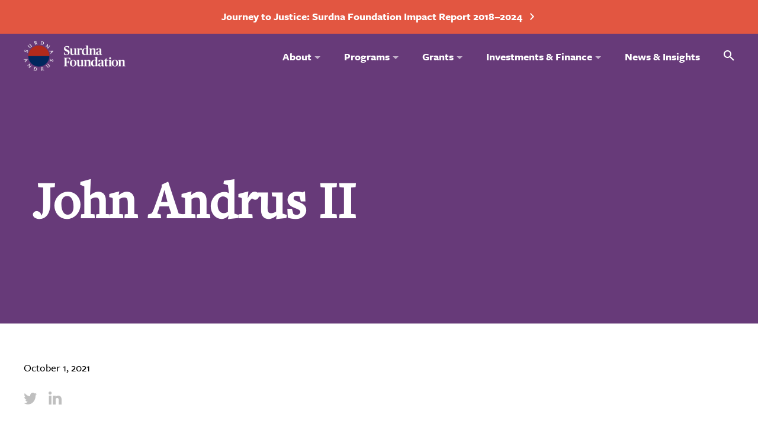

--- FILE ---
content_type: text/html; charset=UTF-8
request_url: https://surdna.org/contact/john-andrus-ii/
body_size: 11836
content:
<!DOCTYPE html>
<html lang="en">

<head>
    <!-- Google Tag Manager -->
    <script>(function(w,d,s,l,i){w[l]=w[l]||[];w[l].push({'gtm.start':
    new Date().getTime(),event:'gtm.js'});var f=d.getElementsByTagName(s)[0],
    j=d.createElement(s),dl=l!='dataLayer'?'&l='+l:'';j.async=true;j.src=
    'https://www.googletagmanager.com/gtm.js?id='+i+dl;f.parentNode.insertBefore(j,f);
    })(window,document,'script','dataLayer','GTM-PJWLP9M');</script>
    <!-- End Google Tag Manager -->
    <meta charset="UTF-8">
    <meta http-equiv="X-UA-Compatible" content="ie=edge">
    <meta name="viewport" content="width=device-width, initial-scale=1.0">
    <meta name="google-site-verification" content="UuTjxlxeXOYEBLxC-wZ32kA_Zq5wX-V656yiCZhhyes" />
    <meta name='robots' content='index, follow, max-image-preview:large, max-snippet:-1, max-video-preview:-1' />

	<!-- This site is optimized with the Yoast SEO plugin v26.7 - https://yoast.com/wordpress/plugins/seo/ -->
	<title>John Andrus II - Surdna Foundation</title>
	<link rel="canonical" href="https://surdna.org/contact/john-andrus-ii/" />
	<meta property="og:locale" content="en_US" />
	<meta property="og:type" content="article" />
	<meta property="og:title" content="John Andrus II - Surdna Foundation" />
	<meta property="og:url" content="https://surdna.org/contact/john-andrus-ii/" />
	<meta property="og:site_name" content="Surdna Foundation" />
	<meta property="article:modified_time" content="2022-09-20T19:44:26+00:00" />
	<meta name="twitter:card" content="summary_large_image" />
	<meta name="twitter:site" content="@Surdna_Fndn" />
	<script type="application/ld+json" class="yoast-schema-graph">{"@context":"https://schema.org","@graph":[{"@type":"WebPage","@id":"https://surdna.org/contact/john-andrus-ii/","url":"https://surdna.org/contact/john-andrus-ii/","name":"John Andrus II - Surdna Foundation","isPartOf":{"@id":"https://surdna.org/#website"},"datePublished":"2021-10-01T15:52:09+00:00","dateModified":"2022-09-20T19:44:26+00:00","breadcrumb":{"@id":"https://surdna.org/contact/john-andrus-ii/#breadcrumb"},"inLanguage":"en-US","potentialAction":[{"@type":"ReadAction","target":["https://surdna.org/contact/john-andrus-ii/"]}]},{"@type":"BreadcrumbList","@id":"https://surdna.org/contact/john-andrus-ii/#breadcrumb","itemListElement":[{"@type":"ListItem","position":1,"name":"Home","item":"https://surdna.org/"},{"@type":"ListItem","position":2,"name":"John Andrus II"}]},{"@type":"WebSite","@id":"https://surdna.org/#website","url":"https://surdna.org/","name":"Surdna Foundation","description":"","publisher":{"@id":"https://surdna.org/#organization"},"potentialAction":[{"@type":"SearchAction","target":{"@type":"EntryPoint","urlTemplate":"https://surdna.org/?s={search_term_string}"},"query-input":{"@type":"PropertyValueSpecification","valueRequired":true,"valueName":"search_term_string"}}],"inLanguage":"en-US"},{"@type":"Organization","@id":"https://surdna.org/#organization","name":"Surdna Foundation","url":"https://surdna.org/","logo":{"@type":"ImageObject","inLanguage":"en-US","@id":"https://surdna.org/#/schema/logo/image/","url":"https://surdna.org/wp-content/uploads/2018/09/SUR-1666_Logo-Design_v03.png","contentUrl":"https://surdna.org/wp-content/uploads/2018/09/SUR-1666_Logo-Design_v03.png","width":275,"height":114,"caption":"Surdna Foundation"},"image":{"@id":"https://surdna.org/#/schema/logo/image/"},"sameAs":["https://x.com/Surdna_Fndn","https://www.linkedin.com/company/surdna-foundation"]}]}</script>
	<!-- / Yoast SEO plugin. -->


<link rel='dns-prefetch' href='//use.typekit.net' />
<link rel="alternate" title="oEmbed (JSON)" type="application/json+oembed" href="https://surdna.org/wp-json/oembed/1.0/embed?url=https%3A%2F%2Fsurdna.org%2Fcontact%2Fjohn-andrus-ii%2F" />
<link rel="alternate" title="oEmbed (XML)" type="text/xml+oembed" href="https://surdna.org/wp-json/oembed/1.0/embed?url=https%3A%2F%2Fsurdna.org%2Fcontact%2Fjohn-andrus-ii%2F&#038;format=xml" />
<style id='wp-img-auto-sizes-contain-inline-css' type='text/css'>
img:is([sizes=auto i],[sizes^="auto," i]){contain-intrinsic-size:3000px 1500px}
/*# sourceURL=wp-img-auto-sizes-contain-inline-css */
</style>
<style id='wp-emoji-styles-inline-css' type='text/css'>

	img.wp-smiley, img.emoji {
		display: inline !important;
		border: none !important;
		box-shadow: none !important;
		height: 1em !important;
		width: 1em !important;
		margin: 0 0.07em !important;
		vertical-align: -0.1em !important;
		background: none !important;
		padding: 0 !important;
	}
/*# sourceURL=wp-emoji-styles-inline-css */
</style>
<style id='wp-block-library-inline-css' type='text/css'>
:root{--wp-block-synced-color:#7a00df;--wp-block-synced-color--rgb:122,0,223;--wp-bound-block-color:var(--wp-block-synced-color);--wp-editor-canvas-background:#ddd;--wp-admin-theme-color:#007cba;--wp-admin-theme-color--rgb:0,124,186;--wp-admin-theme-color-darker-10:#006ba1;--wp-admin-theme-color-darker-10--rgb:0,107,160.5;--wp-admin-theme-color-darker-20:#005a87;--wp-admin-theme-color-darker-20--rgb:0,90,135;--wp-admin-border-width-focus:2px}@media (min-resolution:192dpi){:root{--wp-admin-border-width-focus:1.5px}}.wp-element-button{cursor:pointer}:root .has-very-light-gray-background-color{background-color:#eee}:root .has-very-dark-gray-background-color{background-color:#313131}:root .has-very-light-gray-color{color:#eee}:root .has-very-dark-gray-color{color:#313131}:root .has-vivid-green-cyan-to-vivid-cyan-blue-gradient-background{background:linear-gradient(135deg,#00d084,#0693e3)}:root .has-purple-crush-gradient-background{background:linear-gradient(135deg,#34e2e4,#4721fb 50%,#ab1dfe)}:root .has-hazy-dawn-gradient-background{background:linear-gradient(135deg,#faaca8,#dad0ec)}:root .has-subdued-olive-gradient-background{background:linear-gradient(135deg,#fafae1,#67a671)}:root .has-atomic-cream-gradient-background{background:linear-gradient(135deg,#fdd79a,#004a59)}:root .has-nightshade-gradient-background{background:linear-gradient(135deg,#330968,#31cdcf)}:root .has-midnight-gradient-background{background:linear-gradient(135deg,#020381,#2874fc)}:root{--wp--preset--font-size--normal:16px;--wp--preset--font-size--huge:42px}.has-regular-font-size{font-size:1em}.has-larger-font-size{font-size:2.625em}.has-normal-font-size{font-size:var(--wp--preset--font-size--normal)}.has-huge-font-size{font-size:var(--wp--preset--font-size--huge)}.has-text-align-center{text-align:center}.has-text-align-left{text-align:left}.has-text-align-right{text-align:right}.has-fit-text{white-space:nowrap!important}#end-resizable-editor-section{display:none}.aligncenter{clear:both}.items-justified-left{justify-content:flex-start}.items-justified-center{justify-content:center}.items-justified-right{justify-content:flex-end}.items-justified-space-between{justify-content:space-between}.screen-reader-text{border:0;clip-path:inset(50%);height:1px;margin:-1px;overflow:hidden;padding:0;position:absolute;width:1px;word-wrap:normal!important}.screen-reader-text:focus{background-color:#ddd;clip-path:none;color:#444;display:block;font-size:1em;height:auto;left:5px;line-height:normal;padding:15px 23px 14px;text-decoration:none;top:5px;width:auto;z-index:100000}html :where(.has-border-color){border-style:solid}html :where([style*=border-top-color]){border-top-style:solid}html :where([style*=border-right-color]){border-right-style:solid}html :where([style*=border-bottom-color]){border-bottom-style:solid}html :where([style*=border-left-color]){border-left-style:solid}html :where([style*=border-width]){border-style:solid}html :where([style*=border-top-width]){border-top-style:solid}html :where([style*=border-right-width]){border-right-style:solid}html :where([style*=border-bottom-width]){border-bottom-style:solid}html :where([style*=border-left-width]){border-left-style:solid}html :where(img[class*=wp-image-]){height:auto;max-width:100%}:where(figure){margin:0 0 1em}html :where(.is-position-sticky){--wp-admin--admin-bar--position-offset:var(--wp-admin--admin-bar--height,0px)}@media screen and (max-width:600px){html :where(.is-position-sticky){--wp-admin--admin-bar--position-offset:0px}}

/*# sourceURL=wp-block-library-inline-css */
</style><style id='global-styles-inline-css' type='text/css'>
:root{--wp--preset--aspect-ratio--square: 1;--wp--preset--aspect-ratio--4-3: 4/3;--wp--preset--aspect-ratio--3-4: 3/4;--wp--preset--aspect-ratio--3-2: 3/2;--wp--preset--aspect-ratio--2-3: 2/3;--wp--preset--aspect-ratio--16-9: 16/9;--wp--preset--aspect-ratio--9-16: 9/16;--wp--preset--color--black: #000000;--wp--preset--color--cyan-bluish-gray: #abb8c3;--wp--preset--color--white: #ffffff;--wp--preset--color--pale-pink: #f78da7;--wp--preset--color--vivid-red: #cf2e2e;--wp--preset--color--luminous-vivid-orange: #ff6900;--wp--preset--color--luminous-vivid-amber: #fcb900;--wp--preset--color--light-green-cyan: #7bdcb5;--wp--preset--color--vivid-green-cyan: #00d084;--wp--preset--color--pale-cyan-blue: #8ed1fc;--wp--preset--color--vivid-cyan-blue: #0693e3;--wp--preset--color--vivid-purple: #9b51e0;--wp--preset--gradient--vivid-cyan-blue-to-vivid-purple: linear-gradient(135deg,rgb(6,147,227) 0%,rgb(155,81,224) 100%);--wp--preset--gradient--light-green-cyan-to-vivid-green-cyan: linear-gradient(135deg,rgb(122,220,180) 0%,rgb(0,208,130) 100%);--wp--preset--gradient--luminous-vivid-amber-to-luminous-vivid-orange: linear-gradient(135deg,rgb(252,185,0) 0%,rgb(255,105,0) 100%);--wp--preset--gradient--luminous-vivid-orange-to-vivid-red: linear-gradient(135deg,rgb(255,105,0) 0%,rgb(207,46,46) 100%);--wp--preset--gradient--very-light-gray-to-cyan-bluish-gray: linear-gradient(135deg,rgb(238,238,238) 0%,rgb(169,184,195) 100%);--wp--preset--gradient--cool-to-warm-spectrum: linear-gradient(135deg,rgb(74,234,220) 0%,rgb(151,120,209) 20%,rgb(207,42,186) 40%,rgb(238,44,130) 60%,rgb(251,105,98) 80%,rgb(254,248,76) 100%);--wp--preset--gradient--blush-light-purple: linear-gradient(135deg,rgb(255,206,236) 0%,rgb(152,150,240) 100%);--wp--preset--gradient--blush-bordeaux: linear-gradient(135deg,rgb(254,205,165) 0%,rgb(254,45,45) 50%,rgb(107,0,62) 100%);--wp--preset--gradient--luminous-dusk: linear-gradient(135deg,rgb(255,203,112) 0%,rgb(199,81,192) 50%,rgb(65,88,208) 100%);--wp--preset--gradient--pale-ocean: linear-gradient(135deg,rgb(255,245,203) 0%,rgb(182,227,212) 50%,rgb(51,167,181) 100%);--wp--preset--gradient--electric-grass: linear-gradient(135deg,rgb(202,248,128) 0%,rgb(113,206,126) 100%);--wp--preset--gradient--midnight: linear-gradient(135deg,rgb(2,3,129) 0%,rgb(40,116,252) 100%);--wp--preset--font-size--small: 13px;--wp--preset--font-size--medium: 20px;--wp--preset--font-size--large: 36px;--wp--preset--font-size--x-large: 42px;--wp--preset--spacing--20: 0.44rem;--wp--preset--spacing--30: 0.67rem;--wp--preset--spacing--40: 1rem;--wp--preset--spacing--50: 1.5rem;--wp--preset--spacing--60: 2.25rem;--wp--preset--spacing--70: 3.38rem;--wp--preset--spacing--80: 5.06rem;--wp--preset--shadow--natural: 6px 6px 9px rgba(0, 0, 0, 0.2);--wp--preset--shadow--deep: 12px 12px 50px rgba(0, 0, 0, 0.4);--wp--preset--shadow--sharp: 6px 6px 0px rgba(0, 0, 0, 0.2);--wp--preset--shadow--outlined: 6px 6px 0px -3px rgb(255, 255, 255), 6px 6px rgb(0, 0, 0);--wp--preset--shadow--crisp: 6px 6px 0px rgb(0, 0, 0);}:where(.is-layout-flex){gap: 0.5em;}:where(.is-layout-grid){gap: 0.5em;}body .is-layout-flex{display: flex;}.is-layout-flex{flex-wrap: wrap;align-items: center;}.is-layout-flex > :is(*, div){margin: 0;}body .is-layout-grid{display: grid;}.is-layout-grid > :is(*, div){margin: 0;}:where(.wp-block-columns.is-layout-flex){gap: 2em;}:where(.wp-block-columns.is-layout-grid){gap: 2em;}:where(.wp-block-post-template.is-layout-flex){gap: 1.25em;}:where(.wp-block-post-template.is-layout-grid){gap: 1.25em;}.has-black-color{color: var(--wp--preset--color--black) !important;}.has-cyan-bluish-gray-color{color: var(--wp--preset--color--cyan-bluish-gray) !important;}.has-white-color{color: var(--wp--preset--color--white) !important;}.has-pale-pink-color{color: var(--wp--preset--color--pale-pink) !important;}.has-vivid-red-color{color: var(--wp--preset--color--vivid-red) !important;}.has-luminous-vivid-orange-color{color: var(--wp--preset--color--luminous-vivid-orange) !important;}.has-luminous-vivid-amber-color{color: var(--wp--preset--color--luminous-vivid-amber) !important;}.has-light-green-cyan-color{color: var(--wp--preset--color--light-green-cyan) !important;}.has-vivid-green-cyan-color{color: var(--wp--preset--color--vivid-green-cyan) !important;}.has-pale-cyan-blue-color{color: var(--wp--preset--color--pale-cyan-blue) !important;}.has-vivid-cyan-blue-color{color: var(--wp--preset--color--vivid-cyan-blue) !important;}.has-vivid-purple-color{color: var(--wp--preset--color--vivid-purple) !important;}.has-black-background-color{background-color: var(--wp--preset--color--black) !important;}.has-cyan-bluish-gray-background-color{background-color: var(--wp--preset--color--cyan-bluish-gray) !important;}.has-white-background-color{background-color: var(--wp--preset--color--white) !important;}.has-pale-pink-background-color{background-color: var(--wp--preset--color--pale-pink) !important;}.has-vivid-red-background-color{background-color: var(--wp--preset--color--vivid-red) !important;}.has-luminous-vivid-orange-background-color{background-color: var(--wp--preset--color--luminous-vivid-orange) !important;}.has-luminous-vivid-amber-background-color{background-color: var(--wp--preset--color--luminous-vivid-amber) !important;}.has-light-green-cyan-background-color{background-color: var(--wp--preset--color--light-green-cyan) !important;}.has-vivid-green-cyan-background-color{background-color: var(--wp--preset--color--vivid-green-cyan) !important;}.has-pale-cyan-blue-background-color{background-color: var(--wp--preset--color--pale-cyan-blue) !important;}.has-vivid-cyan-blue-background-color{background-color: var(--wp--preset--color--vivid-cyan-blue) !important;}.has-vivid-purple-background-color{background-color: var(--wp--preset--color--vivid-purple) !important;}.has-black-border-color{border-color: var(--wp--preset--color--black) !important;}.has-cyan-bluish-gray-border-color{border-color: var(--wp--preset--color--cyan-bluish-gray) !important;}.has-white-border-color{border-color: var(--wp--preset--color--white) !important;}.has-pale-pink-border-color{border-color: var(--wp--preset--color--pale-pink) !important;}.has-vivid-red-border-color{border-color: var(--wp--preset--color--vivid-red) !important;}.has-luminous-vivid-orange-border-color{border-color: var(--wp--preset--color--luminous-vivid-orange) !important;}.has-luminous-vivid-amber-border-color{border-color: var(--wp--preset--color--luminous-vivid-amber) !important;}.has-light-green-cyan-border-color{border-color: var(--wp--preset--color--light-green-cyan) !important;}.has-vivid-green-cyan-border-color{border-color: var(--wp--preset--color--vivid-green-cyan) !important;}.has-pale-cyan-blue-border-color{border-color: var(--wp--preset--color--pale-cyan-blue) !important;}.has-vivid-cyan-blue-border-color{border-color: var(--wp--preset--color--vivid-cyan-blue) !important;}.has-vivid-purple-border-color{border-color: var(--wp--preset--color--vivid-purple) !important;}.has-vivid-cyan-blue-to-vivid-purple-gradient-background{background: var(--wp--preset--gradient--vivid-cyan-blue-to-vivid-purple) !important;}.has-light-green-cyan-to-vivid-green-cyan-gradient-background{background: var(--wp--preset--gradient--light-green-cyan-to-vivid-green-cyan) !important;}.has-luminous-vivid-amber-to-luminous-vivid-orange-gradient-background{background: var(--wp--preset--gradient--luminous-vivid-amber-to-luminous-vivid-orange) !important;}.has-luminous-vivid-orange-to-vivid-red-gradient-background{background: var(--wp--preset--gradient--luminous-vivid-orange-to-vivid-red) !important;}.has-very-light-gray-to-cyan-bluish-gray-gradient-background{background: var(--wp--preset--gradient--very-light-gray-to-cyan-bluish-gray) !important;}.has-cool-to-warm-spectrum-gradient-background{background: var(--wp--preset--gradient--cool-to-warm-spectrum) !important;}.has-blush-light-purple-gradient-background{background: var(--wp--preset--gradient--blush-light-purple) !important;}.has-blush-bordeaux-gradient-background{background: var(--wp--preset--gradient--blush-bordeaux) !important;}.has-luminous-dusk-gradient-background{background: var(--wp--preset--gradient--luminous-dusk) !important;}.has-pale-ocean-gradient-background{background: var(--wp--preset--gradient--pale-ocean) !important;}.has-electric-grass-gradient-background{background: var(--wp--preset--gradient--electric-grass) !important;}.has-midnight-gradient-background{background: var(--wp--preset--gradient--midnight) !important;}.has-small-font-size{font-size: var(--wp--preset--font-size--small) !important;}.has-medium-font-size{font-size: var(--wp--preset--font-size--medium) !important;}.has-large-font-size{font-size: var(--wp--preset--font-size--large) !important;}.has-x-large-font-size{font-size: var(--wp--preset--font-size--x-large) !important;}
/*# sourceURL=global-styles-inline-css */
</style>

<style id='classic-theme-styles-inline-css' type='text/css'>
/*! This file is auto-generated */
.wp-block-button__link{color:#fff;background-color:#32373c;border-radius:9999px;box-shadow:none;text-decoration:none;padding:calc(.667em + 2px) calc(1.333em + 2px);font-size:1.125em}.wp-block-file__button{background:#32373c;color:#fff;text-decoration:none}
/*# sourceURL=/wp-includes/css/classic-themes.min.css */
</style>
<link rel='stylesheet' id='wpfront-notification-bar-css' href='https://surdna.org/wp-content/plugins/wpfront-notification-bar/css/wpfront-notification-bar.min.css?ver=3.5.1.05102' type='text/css' media='all' />
<link rel='stylesheet' id='fonts-css' href='https://use.typekit.net/azg1vvz.css?ver=1.0.1' type='text/css' media='all' />
<link rel='stylesheet' id='main-style-css' href='https://surdna.org/wp-content/themes/surdna/skin/public/styles/application.css?ver=1.0.1' type='text/css' media='all' />
<link rel='stylesheet' id='fontawesome-css' href='https://surdna.org/wp-content/themes/surdna/skin/assets/fonts/font-awesome-4.7.0/css/font-awesome.min.css?ver=1.0.1' type='text/css' media='all' />
<link rel='stylesheet' id='custom-style-css' href='https://surdna.org/wp-content/themes/surdna/style.css?ver=6.9' type='text/css' media='all' />
<script type="text/javascript" src="https://surdna.org/wp-includes/js/jquery/jquery.min.js?ver=3.7.1" id="jquery-core-js"></script>
<script type="text/javascript" src="https://surdna.org/wp-includes/js/jquery/jquery-migrate.min.js?ver=3.4.1" id="jquery-migrate-js"></script>
<script type="text/javascript" src="https://surdna.org/wp-content/plugins/wpfront-notification-bar/js/wpfront-notification-bar.min.js?ver=3.5.1.05102" id="wpfront-notification-bar-js"></script>
<link rel="https://api.w.org/" href="https://surdna.org/wp-json/" /><link rel="alternate" title="JSON" type="application/json" href="https://surdna.org/wp-json/wp/v2/contact/2570" /><link rel="EditURI" type="application/rsd+xml" title="RSD" href="https://surdna.org/xmlrpc.php?rsd" />
<link rel='shortlink' href='https://surdna.org/?p=2570' />
<link rel="apple-touch-icon" sizes="180x180" href="/wp-content/uploads/fbrfg/apple-touch-icon.png?v=8j8WLrWKaE">
<link rel="icon" type="image/png" sizes="32x32" href="/wp-content/uploads/fbrfg/favicon-32x32.png?v=8j8WLrWKaE">
<link rel="icon" type="image/png" sizes="16x16" href="/wp-content/uploads/fbrfg/favicon-16x16.png?v=8j8WLrWKaE">
<link rel="manifest" href="/wp-content/uploads/fbrfg/site.webmanifest?v=8j8WLrWKaE">
<link rel="mask-icon" href="/wp-content/uploads/fbrfg/safari-pinned-tab.svg?v=8j8WLrWKaE" color="#5bbad5">
<link rel="shortcut icon" href="/wp-content/uploads/fbrfg/favicon.ico?v=8j8WLrWKaE">
<meta name="msapplication-TileColor" content="#00aba9">
<meta name="msapplication-config" content="/wp-content/uploads/fbrfg/browserconfig.xml?v=8j8WLrWKaE">
<meta name="theme-color" content="#ffffff"></head>

<body class="wp-singular contact-template-default single single-contact postid-2570 wp-theme-surdna john-andrus-ii">
  <!-- Google Tag Manager (noscript) -->
  <noscript><iframe src="https://www.googletagmanager.com/ns.html?id=GTM-PJWLP9M"
  height="0" width="0" style="display:none;visibility:hidden"></iframe></noscript>
  <!-- End Google Tag Manager (noscript) -->
  
<div class="header js-header" role="banner">
  <div class="header__container">
    <div class="header__container-inner">
      <a class="header__logo-link" href="https://surdna.org" title="Surdna Foundation">
        <img class="header__logo-img header__logo-img--white" src="https://surdna.org/wp-content/themes/surdna/skin/public/images/logo-white.svg" title="Surdna Foundation - " alt="Surdna Foundation - " />
        <img class="header__logo-img header__logo-img--dark" src="https://surdna.org/wp-content/themes/surdna/skin/public/images/logo-black.svg" title="Surdna Foundation - " alt="Surdna Foundation - " />
      </a>

      <nav class="header__menues" role="navigation" aria-label="Main Navigation">
        <div class="header__main-menu mobile-menu">
          <div class="header__main-menu-wrap mobile-menu__wrap">
            <div class="header__main-menu-wrap-inner">
            <ul id="menu-primary" class="main-menu js-main-menu" role="menubar"><li id="menu-item-17" class="menu-item menu-item-type-custom menu-item-object-custom menu-item-has-children menu-item-17"><a href="#" aria-haspopup="true" aria-expanded="false" class="has-submenu"><span class="main-menu__link-text-new">About</span></a>
<ul class="sub-menu">
	<li id="menu-item-31" class="menu-item menu-item-type-post_type menu-item-object-page menu-item-has-children menu-item-31"><a href="https://surdna.org/our-organization/" aria-haspopup="true" aria-expanded="false" class="has-submenu"><span class="main-menu__link-text-new">Our Organization</span></a>
	<ul class="sub-menu">
		<li id="menu-item-35" class="menu-item menu-item-type-post_type menu-item-object-page menu-item-35"><a href="https://surdna.org/our-organization/our-history/"><span class="main-menu__link-text-new">Our History</span></a></li>
		<li id="menu-item-32" class="menu-item menu-item-type-post_type menu-item-object-page menu-item-32"><a href="https://surdna.org/our-organization/vision-mission-values/"><span class="main-menu__link-text-new">Vision, Mission &#038; Values</span></a></li>
		<li id="menu-item-34" class="menu-item menu-item-type-post_type menu-item-object-page menu-item-34"><a href="https://surdna.org/our-organization/surdna-social-justice/"><span class="main-menu__link-text-new">Surdna &#038; Social Justice</span></a></li>
		<li id="menu-item-2111" class="menu-item menu-item-type-post_type menu-item-object-page menu-item-2111"><a href="https://surdna.org/our-organization/theory-of-change/"><span class="main-menu__link-text-new">Theory of Change</span></a></li>
		<li id="menu-item-33" class="menu-item menu-item-type-post_type menu-item-object-page menu-item-33"><a href="https://surdna.org/our-organization/code-of-conduct/"><span class="main-menu__link-text-new">Code of Conduct</span></a></li>
	</ul>
</li>
	<li id="menu-item-36" class="menu-item menu-item-type-post_type_archive menu-item-object-team menu-item-36"><a href="https://surdna.org/team/"><span class="main-menu__link-text-new">Our Team</span></a></li>
	<li id="menu-item-37" class="menu-item menu-item-type-post_type menu-item-object-page menu-item-37"><a href="https://surdna.org/andrus-family-programs/"><span class="main-menu__link-text-new">Andrus Family Programs</span></a></li>
	<li id="menu-item-2279" class="menu-item menu-item-type-custom menu-item-object-custom menu-item-2279"><a href="/careers"><span class="main-menu__link-text-new">Careers</span></a></li>
</ul>
</li>
<li id="menu-item-18" class="menu-item menu-item-type-custom menu-item-object-custom menu-item-has-children menu-item-18"><a href="#" aria-haspopup="true" aria-expanded="false" class="has-submenu"><span class="main-menu__link-text-new">Programs</span></a>
<ul class="sub-menu">
	<li id="menu-item-22" class="menu-item menu-item-type-post_type_archive menu-item-object-programs menu-item-has-children menu-item-22"><a href="https://surdna.org/programs/" aria-haspopup="true" aria-expanded="false" class="has-submenu"><span class="main-menu__link-text-new">Our Programs</span></a>
	<ul class="sub-menu">
		<li id="menu-item-2112" class="menu-item menu-item-type-post_type menu-item-object-programs menu-item-2112"><a href="https://surdna.org/programs/inclusive-economies/"><span class="main-menu__link-text-new">Inclusive Economies</span></a></li>
		<li id="menu-item-2113" class="menu-item menu-item-type-post_type menu-item-object-programs menu-item-2113"><a href="https://surdna.org/programs/sustainable-environments/"><span class="main-menu__link-text-new">Sustainable Environments</span></a></li>
		<li id="menu-item-2114" class="menu-item menu-item-type-post_type menu-item-object-programs menu-item-2114"><a href="https://surdna.org/programs/thriving-cultures/"><span class="main-menu__link-text-new">Thriving Cultures</span></a></li>
		<li id="menu-item-458190" class="menu-item menu-item-type-custom menu-item-object-custom menu-item-458190"><a href="https://affund.org/"><span class="main-menu__link-text-new">Andrus Family Fund</span></a></li>
	</ul>
</li>
	<li id="menu-item-30" class="menu-item menu-item-type-post_type_archive menu-item-object-initiatives menu-item-has-children menu-item-30"><a href="https://surdna.org/initiatives/" aria-haspopup="true" aria-expanded="false" class="has-submenu"><span class="main-menu__link-text-new">Other Initiatives</span></a>
	<ul class="sub-menu">
		<li id="menu-item-458438" class="menu-item menu-item-type-custom menu-item-object-custom menu-item-458438"><a href="https://surdna.org/initiatives/resilient-organizations-initiative/"><span class="main-menu__link-text-new">Resilient Organizations Initiative</span></a></li>
	</ul>
</li>
</ul>
</li>
<li id="menu-item-19" class="menu-item menu-item-type-custom menu-item-object-custom menu-item-has-children menu-item-19"><a href="#" aria-haspopup="true" aria-expanded="false" class="has-submenu"><span class="main-menu__link-text-new">Grants</span></a>
<ul class="sub-menu">
	<li id="menu-item-38" class="menu-item menu-item-type-post_type menu-item-object-page menu-item-38"><a href="https://surdna.org/grants-database/"><span class="main-menu__link-text-new">Grants Database</span></a></li>
	<li id="menu-item-39" class="menu-item menu-item-type-post_type menu-item-object-page menu-item-39"><a href="https://surdna.org/prospective-grantees/"><span class="main-menu__link-text-new">Prospective Grantees</span></a></li>
</ul>
</li>
<li id="menu-item-20" class="menu-item menu-item-type-custom menu-item-object-custom menu-item-has-children menu-item-20"><a href="#" aria-haspopup="true" aria-expanded="false" class="has-submenu"><span class="main-menu__link-text-new">Investments &#038; Finance</span></a>
<ul class="sub-menu">
	<li id="menu-item-43" class="menu-item menu-item-type-post_type menu-item-object-page menu-item-43"><a href="https://surdna.org/impact-investing/"><span class="main-menu__link-text-new">Impact Investing</span></a></li>
	<li id="menu-item-42" class="menu-item menu-item-type-post_type menu-item-object-page menu-item-42"><a href="https://surdna.org/financial-reports/"><span class="main-menu__link-text-new">Financial Reports</span></a></li>
	<li id="menu-item-457481" class="menu-item menu-item-type-post_type menu-item-object-page menu-item-457481"><a href="https://surdna.org/annual-reports/"><span class="main-menu__link-text-new">Annual Reports</span></a></li>
</ul>
</li>
<li id="menu-item-29" class="menu-item menu-item-type-post_type_archive menu-item-object-news_insights menu-item-29"><a href="https://surdna.org/news-insights/"><span class="main-menu__link-text-new">News &#038; Insights</span></a></li>
</ul>
				            </div>

            <div class="mobile-ac">
                              <div class="mobile-ac__item mobile-ac__address content-style content-media-style">
                  <p>Phone: <a href="tel:212-557-0010">212-557-0010</a></p>
                </div>
              
                              <ul class="mobile-ac__item mobile-ac__social-links social-links">
                                      <li class="social-links__item" aria-label="View our Twitter page">
                      <a role="link" class="social-links__link social-links__link--twitter" target="_blank" rel="noopener noreferrer" href="https://twitter.com/Surdna_Fndn"></a>
                    </li>
                                                        <li class="social-links__item" aria-label="View our LinkedIn page">
                      <a role="link" class="social-links__link social-links__link--linkedin" target="_blank" rel="noopener noreferrer" href="https://www.linkedin.com/company/surdna-foundation"></a>
                    </li>
                                                        <li class="social-links__item" aria-label="Watch our videos on Vimeo">
                      <a role="link" class="social-links__link social-links__link--vimeo" target="_blank" rel="noopener noreferrer" href="https://www.youtube.com/@SurdnaOfficial"></a>
                    </li>
                                                        <li class="social-links__item" aria-label="Contact us through email">
                      <a role="link" class="social-links__link social-links__link--mail" target="_blank" rel="noopener noreferrer" href="mailto:http://eepurl.com/h2hPiX"></a>
                    </li>
                                  </ul>
              
              <div class="mobile-ac__item mobile-ac__menu">
                <ul id="menu-footer-menu" class="mobile-ac-menu"><li id="menu-item-46" class="menu-item menu-item-type-post_type menu-item-object-page menu-item-46"><a href="https://surdna.org/media-kit-glossary/">Media Kit &#038; Glossary</a></li>
<li id="menu-item-45" class="menu-item menu-item-type-post_type menu-item-object-page menu-item-privacy-policy menu-item-45"><a rel="privacy-policy" href="https://surdna.org/privacy-policy/">Privacy Policy</a></li>
<li id="menu-item-44" class="menu-item menu-item-type-post_type_archive menu-item-object-careers menu-item-44"><a href="https://surdna.org/careers/">Careers</a></li>
</ul>              </div>

              <div class="mobile-ac__item mobile-ac__copy">
                &copy; 2026              </div>
            </div>
          </div>
        </div>

        <div class="header__additional_menu">
          <ul class="additional-menu">
            <li class="additional-menu__item">
              <a class="additional-menu__link additional-menu__link--search js-header-search-open" href="#" aria-controls="search-form" aria-expanded="true">
                <span class="additional-menu__link-text">
                  <span class="screen-reader-text">Search</span>
                  <i class="icon--search" aria-hidden="true"></i>
                </span>
              </a>
            </li>
            <li class="additional-menu__item">
              <a href="#" class="mobile-menu-trigger additional-menu__link additional-menu__link--mobile-trigger header__menu-trigger js-mobile-menu-trigger">
                <div class="additional-menu__link-mobile">
                  <span class="additional-menu__link-mobile-item"></span>
                  <span class="additional-menu__link-mobile-item"></span>
                  <span class="additional-menu__link-mobile-item"></span>
                </div>
              </a>
            </li>
          </ul>
        </div>
      </nav>
    </div>
  </div>
</div>

<div class="header-search js-header-search">
  <div class="header-search__container">
    <div class="header-search__container-wrap">
      <form role="search" method="get" class="header-search__form" action="https://surdna.org/" >
        <div class="header-search__form-inner">
          <input type="text" value="" name="s" id="s" class="header-search__input input  js-header-search-input" placeholder="Enter Search Terms"  autocomplete="off"/>
          <button class="header-search__btn">
            <i class="icon--search header-search__btn-icon" aria-hidden="true"></i>
          </button>
        </div>
      </form>

      <a href="#" class="header-search__close js-header-search-close">
        <i class="icon--remove header-search__close-icon"></i>
      </a>
    </div>
  </div>
</div>
  <div class="main-content">
    
<section class="section row-hero hero-section hero-section--home ">


<div class="hero-section__container section__container section__container--large">
  <div class="hero-section__inner">

        <h1 class="hero-section__title" role="heading" aria-level="1">
      John Andrus II    </h1>
  </div>
</div>
<div class="home-hero-only__gradient"></div>
</section>
<section class="section singular image-text-inline-section  image-text-inline-section--simple section__spacing-top--medium section__spacing-bottom--medium">
  <div class="section__container image-text-inline-section__container">
    <div class="image-text-inline-section__inner">

      <div class="image-text-inline-section__item">
        <div class="image-text-inline-section__author">
                    </div>
        <div class="image-text-inline-section__date">
          October 1, 2021        </div>
        <ul class="image-text-inline-section__social-links social-links">
          <li class="social-links__item">
            <a class="social-links__link social-links__link--twitter" href="http://twitter.com/home/?status=John Andrus II - https://surdna.org/contact/john-andrus-ii/" target="_blank" rel="nofollow" role="link"></a>
          </li>
          <li class="social-links__item">
            <a class="social-links__link social-links__link--linkedin" href="http://www.linkedin.com/shareArticle?mini=true&amp;title=John Andrus II&amp;url=https://surdna.org/contact/john-andrus-ii/" target="_blank" rel="nofollow" role="link"></a>
          </li>
        </ul>
      </div>

      <div class="image-text-inline-section__item--wide image-text-inline-section__content content-style content-media-style">
              </div>

       <div class="image-text-inline-section__item"></div>

    </div>
  </div>
</section>
  </div>

  
<footer class="footer">
  <div class="footer__container">
    <div class="footer__content">
      <div class="footer__content-item">
                  <div class="footer__quote">
                          <h4 class="footer__quote-title">
                Our Mission              </h4>
            
                          <div class="footer__quote-content content-style content-media-style content-style--largest">
                <p>Fostering sustainable communities in the United States — communities guided by principles of social justice and distinguished by healthy environments, inclusive economies, and thriving cultures.</p>
<p>For over five generations, the Foundation has been governed largely by descendants of John Andrus and has developed a tradition of innovative service for those in need of help or opportunity.</p>
              </div>
                      </div>
              </div>
      <div class="footer__content-item--border"></div>
      <div class="footer__content-item">
                  <div class="footer__address content-style content-media-style">
            <p>Phone: <a href="tel:212-557-0010">212-557-0010</a></p>
          </div>
        
                  <ul class="footer__social-links social-links">
                          <li class="social-links__item" aria-label="View our Twitter page">
                <a class="social-links__link social-links__link--twitter" target="_blank" rel="noopener noreferrer" href="https://twitter.com/Surdna_Fndn"></a>
              </li>
                                      <li class="social-links__item" aria-label="View our LinkedIN page">
                <a class="social-links__link social-links__link--linkedin" target="_blank" rel="noopener noreferrer" href="https://www.linkedin.com/company/surdna-foundation"></a>
              </li>
                                      <li class="social-links__item" aria-label="Watch our videos on Vimeo">
                <a class="social-links__link social-links__link--vimeo" target="_blank" rel="noopener noreferrer" href="https://www.youtube.com/@SurdnaOfficial"></a>
              </li>
                                      <li class="social-links__item" aria-label="Contact us through email">
                <a class="social-links__link social-links__link--mail" target="_blank" rel="noopener noreferrer" href="http://eepurl.com/h2hPiX"></a>
              </li>
                      </ul>
              </div>
    </div>
  </div>
  <div class="copyright">
    <div class="copyright__container">
      <ul id="menu-footer-menu-1" class="footer-menu"><li class="menu-item menu-item-type-post_type menu-item-object-page menu-item-46"><a href="https://surdna.org/media-kit-glossary/">Media Kit &#038; Glossary</a></li>
<li class="menu-item menu-item-type-post_type menu-item-object-page menu-item-privacy-policy menu-item-45"><a rel="privacy-policy" href="https://surdna.org/privacy-policy/">Privacy Policy</a></li>
<li class="menu-item menu-item-type-post_type_archive menu-item-object-careers menu-item-44"><a href="https://surdna.org/careers/">Careers</a></li>
</ul>      <div class="copyright__copy">
        &copy; 2026 Surdna Foundation. Created by <a href="https://constructive.co" target="_blank">Constructive</a>
      </div>
    </div>
  </div>
</footer>
  <script type="speculationrules">
{"prefetch":[{"source":"document","where":{"and":[{"href_matches":"/*"},{"not":{"href_matches":["/wp-*.php","/wp-admin/*","/wp-content/uploads/*","/wp-content/*","/wp-content/plugins/*","/wp-content/themes/surdna/*","/*\\?(.+)"]}},{"not":{"selector_matches":"a[rel~=\"nofollow\"]"}},{"not":{"selector_matches":".no-prefetch, .no-prefetch a"}}]},"eagerness":"conservative"}]}
</script>
                <style type="text/css">
                #wpfront-notification-bar, #wpfront-notification-bar-editor            {
            background: #e25641;
            background: -moz-linear-gradient(top, #e25641 0%, #e25641 100%);
            background: -webkit-gradient(linear, left top, left bottom, color-stop(0%,#e25641), color-stop(100%,#e25641));
            background: -webkit-linear-gradient(top, #e25641 0%,#e25641 100%);
            background: -o-linear-gradient(top, #e25641 0%,#e25641 100%);
            background: -ms-linear-gradient(top, #e25641 0%,#e25641 100%);
            background: linear-gradient(to bottom, #e25641 0%, #e25641 100%);
            filter: progid:DXImageTransform.Microsoft.gradient( startColorstr='#e25641', endColorstr='#e25641',GradientType=0 );
            background-repeat: no-repeat;
                        }
            #wpfront-notification-bar div.wpfront-message, #wpfront-notification-bar-editor.wpfront-message            {
            color: #ffffff;
                        }
            #wpfront-notification-bar a.wpfront-button, #wpfront-notification-bar-editor a.wpfront-button            {
            background: #e25641;
            background: -moz-linear-gradient(top, #e25641 0%, #e25641 100%);
            background: -webkit-gradient(linear, left top, left bottom, color-stop(0%,#e25641), color-stop(100%,#e25641));
            background: -webkit-linear-gradient(top, #e25641 0%,#e25641 100%);
            background: -o-linear-gradient(top, #e25641 0%,#e25641 100%);
            background: -ms-linear-gradient(top, #e25641 0%,#e25641 100%);
            background: linear-gradient(to bottom, #e25641 0%, #e25641 100%);
            filter: progid:DXImageTransform.Microsoft.gradient( startColorstr='#e25641', endColorstr='#e25641',GradientType=0 );

            background-repeat: no-repeat;
            color: #ffffff;
            }
            #wpfront-notification-bar-open-button            {
            background-color: #00b7ea;
            right: 10px;
                        }
            #wpfront-notification-bar-open-button.top                {
                background-image: url(https://surdna.org/wp-content/plugins/wpfront-notification-bar/images/arrow_down.png);
                }

                #wpfront-notification-bar-open-button.bottom                {
                background-image: url(https://surdna.org/wp-content/plugins/wpfront-notification-bar/images/arrow_up.png);
                }
                #wpfront-notification-bar-table, .wpfront-notification-bar tbody, .wpfront-notification-bar tr            {
                        }
            #wpfront-notification-bar div.wpfront-close            {
            border: 1px solid #555555;
            background-color: #555555;
            color: #000000;
            }
            #wpfront-notification-bar div.wpfront-close:hover            {
            border: 1px solid #aaaaaa;
            background-color: #aaaaaa;
            }
             #wpfront-notification-bar-spacer { display:block; }                </style>
                            <div id="wpfront-notification-bar-spacer" class="wpfront-notification-bar-spacer  hidden">
                <div id="wpfront-notification-bar-open-button" aria-label="reopen" role="button" class="wpfront-notification-bar-open-button hidden top wpfront-bottom-shadow"></div>
                <div id="wpfront-notification-bar" class="wpfront-notification-bar wpfront-fixed top ">
                                         
                            <table id="wpfront-notification-bar-table" border="0" cellspacing="0" cellpadding="0" role="presentation">                        
                                <tr>
                                    <td>
                                     
                                    <div class="wpfront-message wpfront-div">
                                        Journey to Justice: Surdna Foundation Impact Report 2018–2024                                    </div>
                                                       
                                        <div class="wpfront-div">
                                                                                                                                        <a class="wpfront-button" href="https://surdna.org/impact-report-2018-2024/"  target="_blank" rel="noopener"></a>
                                                                                                                                    </div>                                   
                                                                                                       
                                    </td>
                                </tr>              
                            </table>
                            
                                    </div>
            </div>
            
            <script type="text/javascript">
                function __load_wpfront_notification_bar() {
                    if (typeof wpfront_notification_bar === "function") {
                        wpfront_notification_bar({"position":1,"height":57,"fixed_position":false,"animate_delay":0.5,"close_button":false,"button_action_close_bar":false,"auto_close_after":0,"display_after":0,"is_admin_bar_showing":false,"display_open_button":false,"keep_closed":false,"keep_closed_for":0,"position_offset":0,"display_scroll":false,"display_scroll_offset":0,"keep_closed_cookie":"wpfront-notification-bar-keep-closed","log":false,"id_suffix":"","log_prefix":"[WPFront Notification Bar]","theme_sticky_selector":"","set_max_views":false,"max_views":0,"max_views_for":0,"max_views_cookie":"wpfront-notification-bar-max-views"});
                    } else {
                                    setTimeout(__load_wpfront_notification_bar, 100);
                    }
                }
                __load_wpfront_notification_bar();
            </script>
            <script type="text/javascript" src="https://surdna.org/wp-content/themes/surdna/skin/public/scripts/vendors/jquery.3.3.1.min.js?ver=1.0.1" id="main-script-query-js"></script>
<script type="text/javascript" src="https://surdna.org/wp-content/themes/surdna/skin/public/scripts/vendors.js?ver=1.0.1" id="main-script-vendors-js"></script>
<script type="text/javascript" src="https://surdna.org/wp-content/themes/surdna/skin/public/scripts/application.js?ver=1.0.1" id="main-script-js"></script>
<script id="wp-emoji-settings" type="application/json">
{"baseUrl":"https://s.w.org/images/core/emoji/17.0.2/72x72/","ext":".png","svgUrl":"https://s.w.org/images/core/emoji/17.0.2/svg/","svgExt":".svg","source":{"concatemoji":"https://surdna.org/wp-includes/js/wp-emoji-release.min.js?ver=6.9"}}
</script>
<script type="module">
/* <![CDATA[ */
/*! This file is auto-generated */
const a=JSON.parse(document.getElementById("wp-emoji-settings").textContent),o=(window._wpemojiSettings=a,"wpEmojiSettingsSupports"),s=["flag","emoji"];function i(e){try{var t={supportTests:e,timestamp:(new Date).valueOf()};sessionStorage.setItem(o,JSON.stringify(t))}catch(e){}}function c(e,t,n){e.clearRect(0,0,e.canvas.width,e.canvas.height),e.fillText(t,0,0);t=new Uint32Array(e.getImageData(0,0,e.canvas.width,e.canvas.height).data);e.clearRect(0,0,e.canvas.width,e.canvas.height),e.fillText(n,0,0);const a=new Uint32Array(e.getImageData(0,0,e.canvas.width,e.canvas.height).data);return t.every((e,t)=>e===a[t])}function p(e,t){e.clearRect(0,0,e.canvas.width,e.canvas.height),e.fillText(t,0,0);var n=e.getImageData(16,16,1,1);for(let e=0;e<n.data.length;e++)if(0!==n.data[e])return!1;return!0}function u(e,t,n,a){switch(t){case"flag":return n(e,"\ud83c\udff3\ufe0f\u200d\u26a7\ufe0f","\ud83c\udff3\ufe0f\u200b\u26a7\ufe0f")?!1:!n(e,"\ud83c\udde8\ud83c\uddf6","\ud83c\udde8\u200b\ud83c\uddf6")&&!n(e,"\ud83c\udff4\udb40\udc67\udb40\udc62\udb40\udc65\udb40\udc6e\udb40\udc67\udb40\udc7f","\ud83c\udff4\u200b\udb40\udc67\u200b\udb40\udc62\u200b\udb40\udc65\u200b\udb40\udc6e\u200b\udb40\udc67\u200b\udb40\udc7f");case"emoji":return!a(e,"\ud83e\u1fac8")}return!1}function f(e,t,n,a){let r;const o=(r="undefined"!=typeof WorkerGlobalScope&&self instanceof WorkerGlobalScope?new OffscreenCanvas(300,150):document.createElement("canvas")).getContext("2d",{willReadFrequently:!0}),s=(o.textBaseline="top",o.font="600 32px Arial",{});return e.forEach(e=>{s[e]=t(o,e,n,a)}),s}function r(e){var t=document.createElement("script");t.src=e,t.defer=!0,document.head.appendChild(t)}a.supports={everything:!0,everythingExceptFlag:!0},new Promise(t=>{let n=function(){try{var e=JSON.parse(sessionStorage.getItem(o));if("object"==typeof e&&"number"==typeof e.timestamp&&(new Date).valueOf()<e.timestamp+604800&&"object"==typeof e.supportTests)return e.supportTests}catch(e){}return null}();if(!n){if("undefined"!=typeof Worker&&"undefined"!=typeof OffscreenCanvas&&"undefined"!=typeof URL&&URL.createObjectURL&&"undefined"!=typeof Blob)try{var e="postMessage("+f.toString()+"("+[JSON.stringify(s),u.toString(),c.toString(),p.toString()].join(",")+"));",a=new Blob([e],{type:"text/javascript"});const r=new Worker(URL.createObjectURL(a),{name:"wpTestEmojiSupports"});return void(r.onmessage=e=>{i(n=e.data),r.terminate(),t(n)})}catch(e){}i(n=f(s,u,c,p))}t(n)}).then(e=>{for(const n in e)a.supports[n]=e[n],a.supports.everything=a.supports.everything&&a.supports[n],"flag"!==n&&(a.supports.everythingExceptFlag=a.supports.everythingExceptFlag&&a.supports[n]);var t;a.supports.everythingExceptFlag=a.supports.everythingExceptFlag&&!a.supports.flag,a.supports.everything||((t=a.source||{}).concatemoji?r(t.concatemoji):t.wpemoji&&t.twemoji&&(r(t.twemoji),r(t.wpemoji)))});
//# sourceURL=https://surdna.org/wp-includes/js/wp-emoji-loader.min.js
/* ]]> */
</script>
</body>

</html>


--- FILE ---
content_type: text/css
request_url: https://surdna.org/wp-content/themes/surdna/style.css?ver=6.9
body_size: -292
content:
/* Theme Name: My Theme */
.row-news-list .layout-cards-masonry .card .card__meta {
	background-color: #fff !important;
}

.gform_wrapper.gravity-theme .gfield textarea {
  border-color: rgba(118, 118, 118) !important;
}



--- FILE ---
content_type: text/javascript
request_url: https://surdna.org/wp-content/plugins/wpfront-notification-bar/js/wpfront-notification-bar.min.js?ver=3.5.1.05102
body_size: 1282
content:
window.wpfront_notification_bar=function(i,t){var e=function(t){i.log&&console.log(i.log_prefix+" "+t)};if("undefined"==typeof jQuery||i.keep_closed&&"undefined"==typeof Cookies||i.set_max_views&&"undefined"==typeof Cookies)return e("Waiting for "+("undefined"==typeof jQuery?"jQuery.":"Cookies.")),void setTimeout((function(){wpfront_notification_bar(i,t)}),100);if(2!=i.position||!0===t){var o=function(t){return t+i.id_suffix},n=jQuery,s=i.keep_closed_cookie,a=0,r=i.max_views_cookie,c=n(o("#wpfront-notification-bar-spacer")).removeClass("hidden"),f=n(o("#wpfront-notification-bar")),p=n(o("#wpfront-notification-bar-open-button"));if(1==i.position){e("Setting notification bar at top.");var l=0;i.fixed_position&&i.is_admin_bar_showing&&("0px"==(l=n("html").css("margin-top"))&&(l=n("html").css("padding-top")),l=parseInt(l)),i.fixed_position&&(l+=i.position_offset),f.css("top",l+"px"),p.css("top",l+"px"),c.css("top",i.position_offset+"px");var d=(u=n("body")).children().first();if(d.hasClass("wpfront-notification-bar-spacer"))for(;;){var _=d.next();if(!_.hasClass("wpfront-notification-bar-spacer")){d.after(c);break}d=_}else u.prepend(c);n((function(){u.children().first().hasClass("wpfront-notification-bar-spacer")||i.fixed_position&&!u.children().first().is(c)&&u.prepend(c)}))}else{var u;e("Setting notification bar at bottom."),(u=n("body")).children().last().is(c)||u.append(c),n((function(){u.children().last().is(c)||u.append(c)}))}var h=f.height();i.height>0&&(h=i.height,f.find("table, tbody, tr").css("height","100%")),f.height(0).css({position:i.fixed_position?"fixed":"relative",visibility:"visible"}),p.css({position:i.fixed_position?"fixed":"absolute"});var b=!1,v=!1,g=null,m=0,x=i.fixed_position&&""!=i.theme_sticky_selector;if(x&&n(window).on("scroll resize",(function(){k()})),i.close_button&&c.on("click",".wpfront-close",(function(){w(0,null,!0)})),i.button_action_close_bar&&c.on("click",".wpfront-button",(function(){w(0,null,!0)})),i.display_open_button&&c.on("click",o("#wpfront-notification-bar-open-button"),(function(){w(h)})),i.keep_closed&&Cookies.get(s))return e("Keep closed enabled and keep closed cookie exists. Hiding notification bar."),void w(0,(function(){f.removeClass("keep-closed")}));if(f.removeClass("keep-closed"),i.set_max_views&&(void 0===(a=Cookies.get(r))&&(a=0),a>=i.max_views))return e("Reached max views, hiding notification bar."),void w(0,(function(){f.removeClass("max-views-reached")}));f.removeClass("max-views-reached"),b=!0,i.display_scroll?(e("Display on scroll enabled. Hiding notification bar."),w(0),n(window).on("scroll",(function(){v||(n(this).scrollTop()>i.display_scroll_offset?w(h):w(0))}))):(e("Setting notification bar open event after "+i.display_after+" second(s)."),setTimeout((function(){w(h,(function(){i.auto_close_after>0&&(e("Setting notification bar auto close event after "+i.auto_close_after+" second(s)."),setTimeout((function(){w(0,null,!0)}),1e3*i.auto_close_after))}))}),1e3*i.display_after))}else jQuery((function(){wpfront_notification_bar(i,!0)}));function w(t,o,l){if(o=o||n.noop,l&&(v=!0),0==t){if(b)return;b=!0}else{if(!b)return;b=!1}0==t&&i.keep_closed&&l&&(i.keep_closed_for>0?Cookies.set(s,1,{path:"/",expires:i.keep_closed_for,sameSite:"strict"}):Cookies.set(s,1,{path:"/",sameSite:"strict"})),0!==t&&i.set_max_views&&(a=void 0===(a=Cookies.get(r))?0:parseInt(a),i.max_views_for>0?Cookies.set(r,a+1,{path:"/",expires:i.max_views_for,sameSite:"strict"}):Cookies.set(r,a+1,{path:"/",sameSite:"strict"}),e("Setting view count to "+(a+1)+"."));var d=o;o=function(){d(),t>0&&(0==i.height&&f.height("auto"),i.display_open_button&&(e("Setting reopen button state to hidden."),p.addClass("hidden")),b=!1),0==t&&i.display_open_button&&(e("Setting reopen button state to visible."),p.removeClass("hidden")),t>0?f.removeClass("hidden"):f.addClass("hidden")},e(t>0?"Setting notification bar state to visible.":"Setting notification bar state to hidden."),i.animate_delay>0?f.stop().show().animate({height:t+"px"},{duration:1e3*i.animate_delay,easing:"swing",complete:function(){i.fixed_position&&c.height(t),k(t),o()},step:function(t){i.fixed_position&&c.height(t),k(t)}}):(f.height(t),i.fixed_position&&c.height(t),k(t),o())}function k(t){if(!x)return 0;if(!0!==t){clearInterval(m);var e=0;m=setInterval((function(){k(!0),++e>100&&clearInterval(m)}),10)}var o=n(i.theme_sticky_selector);if(0==o.length||"fixed"!==o.css("position"))return 0;1==i.position&&(null===g&&(g=o.position().top),f.is(":visible")?o.css("top",f.height()+f.position().top+"px"):o.css("top",g+"px")),2==i.position&&(null===g&&(g=o.height()+parseFloat(o.css("bottom"))),f.is(":visible")?o.css("bottom",f.height()+parseFloat(f.css("bottom"))+"px"):o.css("bottom",g+"px"))}};

--- FILE ---
content_type: text/javascript
request_url: https://surdna.org/wp-content/themes/surdna/skin/public/scripts/application.js?ver=1.0.1
body_size: 27100
content:
!function(e){function t(t){for(var i,r,a=t[0],l=t[1],c=t[2],h=0,f=[];h<a.length;h++)r=a[h],o[r]&&f.push(o[r][0]),o[r]=0;for(i in l)Object.prototype.hasOwnProperty.call(l,i)&&(e[i]=l[i]);for(u&&u(t);f.length;)f.shift()();return s.push.apply(s,c||[]),n()}function n(){for(var e,t=0;t<s.length;t++){for(var n=s[t],i=!0,a=1;a<n.length;a++){var l=n[a];0!==o[l]&&(i=!1)}i&&(s.splice(t--,1),e=r(r.s=n[0]))}return e}var i={},o={0:0},s=[];function r(t){if(i[t])return i[t].exports;var n=i[t]={i:t,l:!1,exports:{}};return e[t].call(n.exports,n,n.exports,r),n.l=!0,n.exports}r.m=e,r.c=i,r.d=function(e,t,n){r.o(e,t)||Object.defineProperty(e,t,{enumerable:!0,get:n})},r.r=function(e){"undefined"!=typeof Symbol&&Symbol.toStringTag&&Object.defineProperty(e,Symbol.toStringTag,{value:"Module"}),Object.defineProperty(e,"__esModule",{value:!0})},r.t=function(e,t){if(1&t&&(e=r(e)),8&t)return e;if(4&t&&"object"==typeof e&&e&&e.__esModule)return e;var n=Object.create(null);if(r.r(n),Object.defineProperty(n,"default",{enumerable:!0,value:e}),2&t&&"string"!=typeof e)for(var i in e)r.d(n,i,function(t){return e[t]}.bind(null,i));return n},r.n=function(e){var t=e&&e.__esModule?function(){return e.default}:function(){return e};return r.d(t,"a",t),t},r.o=function(e,t){return Object.prototype.hasOwnProperty.call(e,t)},r.p="/skin/public/";var a=window.webpackJsonp=window.webpackJsonp||[],l=a.push.bind(a);a.push=t,a=a.slice();for(var c=0;c<a.length;c++)t(a[c]);var u=l;s.push([134,1]),n()}({133:function(e,t,n){"use strict";Object.defineProperty(t,"__esModule",{value:!0});t.media={small:543,mobile:767,tablet:991,desktop:1199,large:1200}},134:function(e,t,n){e.exports=n(135)},135:function(e,t,n){"use strict";n(136),n(137),n(356),n(365)},136:function(e,t,n){},137:function(e,t,n){"use strict";n(138),n(339),n(340)},32:function(e,t){e.exports=jQuery},340:function(e,t,n){"use strict";(function(e){var t=n(341),i=n(347),o=n(348),s=n(349),r=n(351),a=n(352),l=n(353),c=n(354);e(function(){var n=new i.ScrollToElement,u=new t.MasonryListing,h=new o.MainNavigation,f=new r.Tabs,d=new a.SearchHeader,v=new l.Header;n.scrolltoGlobalElement(),n.scrolltoTopElement(),u.init(),h.$menuItem.on("click",function(t){t.preventDefault(),console.log(e(this).parent()),e(this).parent().hasClass("menu-item-has-children")?h.toggleItems(e(this).parent()):window.location.replace(e(this).attr("href"))}),h.$mobileTrigger.on("click",function(e){e.preventDefault(),h.toggleMobileMenu()}),document.addEventListener("click",function(t){!t.target.closest(".header")&&document.querySelector(".main-menu > li.menu-item.is-menu-item-active")&&h.toggleItems(e(document.querySelector(".main-menu > li.menu-item.is-menu-item-active")))}),e(window).scroll(function(){var t=e(document.querySelector(".main-menu > li.menu-item.is-menu-item-active"));t.length&&h.toggleItems(t)}),e(window).resize(function(){h.windowWidth=window.innerWidth}),s.carousel.init(),f.init(),f.$head.on("click",function(t){t.preventDefault();var n=e(this).attr("data-tab");f.setTab(n)}),d.$open.on("click",function(e){e.preventDefault(),d.onOpen()}),d.$close.on("click",function(e){e.preventDefault(),d.onClose()}),e(document).keyup(function(e){27===e.keyCode&&d.onClose()});var m=e('select[name="program_id"]');m.length&&m.on("change",function(t){e('select[name="sub_program_id"]').val("all"),t.target.closest("form").submit()});var g=e('select[name="sub_program_id"]');g.length&&g.on("change",function(e){e.target.closest("form").submit()});var p=e('select[name="grantsYear"]');p.length&&p.on("change",function(e){e.target.closest("form").submit()});var b=e('select[name="sort_column"]');b.length&&b.on("change",function(e){e.target.closest("form").submit()}),v.init(),e(window).scroll(function(){v.toggleSticky(e(this).scrollTop())});var _=e('select[name="program_id"]');_.length&&_.on("change",function(e){e.target.closest("form").submit()}),c.lazyLoading.init();var y=e("#wpfront-notification-bar-spacer");if(y.length&&0==y.position().top&&e("body").addClass("top-wpnavbar"),y.length){var w=y.find(".wpfront-button").attr("href");e("#wpfront-notification-bar").append('<a href="'+w+'" style="position: absolute; width: 100%; height: 100%; top:0; left:0;"></a>');var S=e(".wpfront-message").text().trim().split(" ");if(S.length>15){var k=S.slice(-S.length,-(S.length-15));k=k.join(" "),e(".wpfront-message").text(k+"...")}}})}).call(this,n(32))},341:function(e,t,n){"use strict";Object.defineProperty(t,"__esModule",{value:!0}),t.MasonryListing=void 0;var i,o=function(){function e(e,t){for(var n=0;n<t.length;n++){var i=t[n];i.enumerable=i.enumerable||!1,i.configurable=!0,"value"in i&&(i.writable=!0),Object.defineProperty(e,i.key,i)}}return function(t,n,i){return n&&e(t.prototype,n),i&&e(t,i),t}}(),s=n(342),r=(i=s)&&i.__esModule?i:{default:i};t.MasonryListing=function(){function e(){var t=arguments.length>0&&void 0!==arguments[0]?arguments[0]:".js-grid-masonry",n=arguments.length>1&&void 0!==arguments[1]?arguments[1]:".js-grid-masonry-item",i=arguments.length>2&&void 0!==arguments[2]?arguments[2]:".js-grid-masonry__column",o=arguments.length>3&&void 0!==arguments[3]?arguments[3]:".js-grid-masonry__gutter";!function(e,t){if(!(e instanceof t))throw new TypeError("Cannot call a class as a function")}(this,e),this.masonryElement=t,this.itemElement=n,this.columnWidthElement=i,this.gutterElement=o}return o(e,[{key:"init",value:function(){var e=document.querySelector(this.masonryElement);if(e)new r.default(e,{itemSelector:this.itemElement,columnWidth:this.columnWidthElement,gutter:this.gutterElement,percentPosition:!0,transitionDuration:0})}}]),e}()},347:function(e,t,n){"use strict";(function(e){Object.defineProperty(t,"__esModule",{value:!0});var n=function(){function e(e,t){for(var n=0;n<t.length;n++){var i=t[n];i.enumerable=i.enumerable||!1,i.configurable=!0,"value"in i&&(i.writable=!0),Object.defineProperty(e,i.key,i)}}return function(t,n,i){return n&&e(t.prototype,n),i&&e(t,i),t}}();t.ScrollToElement=function(){function t(){var e=arguments.length>0&&void 0!==arguments[0]?arguments[0]:".js-scroll-to-anchor",n=arguments.length>1&&void 0!==arguments[1]?arguments[1]:".js-scroll-to-top";!function(e,t){if(!(e instanceof t))throw new TypeError("Cannot call a class as a function")}(this,t),this.globalElement=e,this.topElement=n}return n(t,[{key:"scrolltoGlobalElement",value:function(){var t=this;e(this.globalElement).click(function(n){n.preventDefault();var i=e(n.target).attr("href");t.scrollToSelector(i)})}},{key:"scrolltoTopElement",value:function(){var t=this;e(this.topElement).click(function(e){e.preventDefault(),t.scrollToTop()})}},{key:"scrollToSelector",value:function(t){var n=e(t);n.length&&e("html, body").animate({scrollTop:n.offset().top},500)}},{key:"scrollToTop",value:function(){e("html, body").animate({scrollTop:0},500)}}]),t}()}).call(this,n(32))},348:function(e,t,n){"use strict";(function(e){Object.defineProperty(t,"__esModule",{value:!0}),t.MainNavigation=void 0;var i=function(){function e(e,t){for(var n=0;n<t.length;n++){var i=t[n];i.enumerable=i.enumerable||!1,i.configurable=!0,"value"in i&&(i.writable=!0),Object.defineProperty(e,i.key,i)}}return function(t,n,i){return n&&e(t.prototype,n),i&&e(t,i),t}}(),o=n(133);t.MainNavigation=function(){function t(){var n=arguments.length>0&&void 0!==arguments[0]?arguments[0]:".js-main-menu",i=arguments.length>1&&void 0!==arguments[1]?arguments[1]:".js-main-menu > .menu-item > a",o=arguments.length>2&&void 0!==arguments[2]?arguments[2]:".js-header",s=arguments.length>3&&void 0!==arguments[3]?arguments[3]:".js-mobile-menu-trigger",r=arguments.length>4&&void 0!==arguments[4]?arguments[4]:".sub-menu",a=arguments.length>5&&void 0!==arguments[5]?arguments[5]:"is-menu-active",l=arguments.length>6&&void 0!==arguments[6]?arguments[6]:"is-mobile-menu-active",c=arguments.length>7&&void 0!==arguments[7]?arguments[7]:"is-menu-item-active",u=arguments.length>8&&void 0!==arguments[8]?arguments[8]:"no-scroll";!function(e,t){if(!(e instanceof t))throw new TypeError("Cannot call a class as a function")}(this,t),this.$body=e("body"),this.$menu=e(n),this.$menuItem=e(i),this.$header=e(o),this.$mobileTrigger=e(s),this.subMenuElement=r,this.$subMenu=e(this.subMenuElement),this.HEADER_MENU_ACTIVE_CLASS=a,this.HEADER_MOBILE_MENU_ACTIVE_CLASS=l,this.MENU_ITEM_ACTIVE_CLASS=c,this.NO_SCROLL_CLASS=u,this.windowWidth=window.innerWidth}return i(t,[{key:"setHeader",value:function(){this.$header.addClass(this.HEADER_MENU_ACTIVE_CLASS)}},{key:"unsetHeader",value:function(){this.$header.removeClass(this.HEADER_MENU_ACTIVE_CLASS)}},{key:"setItem",value:function(e){e.addClass(this.MENU_ITEM_ACTIVE_CLASS)}},{key:"unsetItems",value:function(){e("."+this.MENU_ITEM_ACTIVE_CLASS).removeClass(this.MENU_ITEM_ACTIVE_CLASS)}},{key:"toggleItems",value:function(e){e.hasClass(this.MENU_ITEM_ACTIVE_CLASS)?(this.unsetItems(),this.unsetHeader(),this.windowWidth<o.media.tablet&&e.find(this.subMenuElement).slideUp()):(this.unsetItems(),this.setItem(e),this.setHeader(),this.windowWidth<o.media.tablet&&(this.$subMenu.slideUp(),e.find(this.subMenuElement).slideDown()))}},{key:"setMobileHeader",value:function(){this.$header.addClass(this.HEADER_MOBILE_MENU_ACTIVE_CLASS),this.$body.addClass(this.NO_SCROLL_CLASS)}},{key:"unsetMobileHeader",value:function(){this.$header.removeClass(this.HEADER_MOBILE_MENU_ACTIVE_CLASS),this.$body.removeClass(this.NO_SCROLL_CLASS)}},{key:"isMenuOpen",value:function(){return this.$header.hasClass(this.HEADER_MOBILE_MENU_ACTIVE_CLASS)}},{key:"toggleMobileMenu",value:function(){this.isMenuOpen()?this.unsetMobileHeader():this.setMobileHeader()}}]),t}()}).call(this,n(32))},349:function(e,t,n){"use strict";(function(e){Object.defineProperty(t,"__esModule",{value:!0}),t.carousel=void 0,n(350);var i=n(133);t.carousel={init:function(){this.imageBoxes(),this.timeline()},imageBoxes:function(){for(var t=e(".js-image-boxes-carousel"),n=0;n<t.length;n++){var o=e(t[n]);o[0].children.length>1&&o.slick({dots:!0,infinite:!0,autoplay:!1,slidesToShow:1,slidesToScroll:1,mobileFirst:!0,adaptiveHeight:!0,arrows:!1,prevArrow:'<button type="button" class="carousel__arrow carousel__arrow-full--prev"></button>',nextArrow:'<button type="button" class="carousel__arrow carousel__arrow-full--next"></button>',responsive:[{breakpoint:i.media.mobile,settings:{arrows:!0,centerMode:!0,centerPadding:"10%"}},{breakpoint:i.media.large,settings:{arrows:!0,centerMode:!0,centerPadding:"5%"}}]})}},timeline:function(){var t=e("section.timeline-section"),n=e(".js-timeline-carousel"),o=n.find(".timeline__item"),s=e(".js-timeline-carousel-dots"),r=e(".timeline__categories span.btn");0===n.length&&0===s.length||(e(document).ready(function(){var t=0;o.each(function(){var n=e(this).outerHeight();n>t&&(t=n)}),n.css("height",t),e(window).resize(function(){var t=0;o.each(function(){var n=e(this).outerHeight();n>t&&(t=n)}),n.css("height",t)})}),n.slick({infinite:!1,autoplay:!1,slidesToShow:1,slidesToScroll:1,rows:0,mobileFirst:!0,arrows:!1,adaptiveHeight:!1,asNavFor:s,prevArrow:'<button type="button" class="carousel__arrow carousel__arrow-full--prev"></button>',nextArrow:'<button type="button" class="carousel__arrow carousel__arrow-full--next"></button>',responsive:[{breakpoint:i.media.mobile,settings:{arrows:!0,centerMode:!0,centerPadding:"10%"}}]}),s.slick({infinite:!1,autoplay:!1,slidesToShow:3,rows:0,slidesToScroll:1,mobileFirst:!0,adaptiveHeight:!0,asNavFor:n,focusOnSelect:!0,variableWidth:!0,arrows:!0,prevArrow:'<button type="button" class="carousel__arrow carousel__arrow-simple carousel__arrow-simple--prev"></button>',nextArrow:'<button type="button" class="carousel__arrow carousel__arrow-simple carousel__arrow-simple--next"></button>',responsive:[{breakpoint:i.media.mobile,settings:{slidesToShow:5,slidesToScroll:1}},{breakpoint:i.media.tablet,settings:{arrows:!1,centerMode:!0,slidesToShow:14,slidesToScroll:1}}]}),r.click(function(i){var o=e(this),a=o.data("slug"),l="."+a;if(o.hasClass("is-active"))return t.removeClass(a),o.removeClass("is-active"),n.slick("slickGoTo",0),s.slick("slickGoTo",0),n.slick("slickUnfilter"),void s.slick("slickUnfilter");r.siblings().removeClass("is-active"),r.siblings().each(function(n,i){t.removeClass(e(i).data("slug"))}),n.slick("slickGoTo",0),s.slick("slickGoTo",0),"all"==a?(n.slick("slickUnfilter"),s.slick("slickUnfilter")):(t.addClass(a),o.addClass("is-active"),n.slick("slickUnfilter").slick("slickFilter",l),s.slick("slickUnfilter").slick("slickFilter",l)),n.slick("slickGoTo",0),s.slick("slickGoTo",0)}))}}}).call(this,n(32))},351:function(e,t,n){"use strict";(function(e){Object.defineProperty(t,"__esModule",{value:!0});var n=function(){function e(e,t){for(var n=0;n<t.length;n++){var i=t[n];i.enumerable=i.enumerable||!1,i.configurable=!0,"value"in i&&(i.writable=!0),Object.defineProperty(e,i.key,i)}}return function(t,n,i){return n&&e(t.prototype,n),i&&e(t,i),t}}();t.Tabs=function(){function t(){var n=arguments.length>0&&void 0!==arguments[0]?arguments[0]:".js-tabs",i=arguments.length>1&&void 0!==arguments[1]?arguments[1]:".js-tab-link",o=arguments.length>2&&void 0!==arguments[2]?arguments[2]:".js-tab-content",s=arguments.length>3&&void 0!==arguments[3]?arguments[3]:"is-active";!function(e,t){if(!(e instanceof t))throw new TypeError("Cannot call a class as a function")}(this,t),this.parentElement=n,this.headElement=i,this.contentElement=o,this.ACTIVE_CLASS=s,this.$parent=e(this.parentElement),this.$head=e(this.headElement)}return n(t,[{key:"init",value:function(){this.setActiveByUrl()}},{key:"setActiveByUrl",value:function(){var e=window.location.hash;e&&this.setTab(e.substring(1))}},{key:"getParentSelector",value:function(e){return this.getHead(e).closest(this.parentElement)}},{key:"getHead",value:function(t){return e(this.headElement+'[data-tab="'+t+'"]')}},{key:"getContent",value:function(t){return e(this.contentElement+'[data-tab-content="'+t+'"]')}},{key:"isTabActive",value:function(e){return this.getHead(e).hasClass(this.ACTIVE_CLASS)}},{key:"isDisabled",value:function(e){var t=this.getParentSelector(e).attr("data-init-disabled");return"1"===t}},{key:"showActiveTab",value:function(e){this.getHead(e).addClass(this.ACTIVE_CLASS),this.getContent(e).addClass(this.ACTIVE_CLASS)}},{key:"hideAllTabs",value:function(e){this.getParentSelector(e).find(this.headElement).removeClass(this.ACTIVE_CLASS),this.getParentSelector(e).find(this.contentElement).removeClass(this.ACTIVE_CLASS)}},{key:"setTab",value:function(e){this.isTabActive(e)||(this.hideAllTabs(e),this.showActiveTab(e),window.location.hash=e)}}]),t}();if(document.querySelector(".sliding-tabs")){var i=function(){var t=document.querySelector('.tabs-simple__head-link[href="'+window.location.hash+'"]');if(t){var n=t.closest("li"),i=document.querySelector(".tabs-simple__head-link.is-active");i&&i.classList.remove("is-active"),t.classList.add("is-active");var o=e(n).index();if("number"==typeof o&&o>-1){var s=document.querySelector(".sliding-tabs"),r=[].concat(function(e){if(Array.isArray(e)){for(var t=0,n=Array(e.length);t<e.length;t++)n[t]=e[t];return n}return Array.from(e)}(s.classList)).filter(function(e){return-1===e.indexOf("showing")});s.className=r.join(" ").trim()+" showing-"+o}}};window.onhashchange=i,i()}}).call(this,n(32))},352:function(e,t,n){"use strict";(function(e){Object.defineProperty(t,"__esModule",{value:!0});var n=function(){function e(e,t){for(var n=0;n<t.length;n++){var i=t[n];i.enumerable=i.enumerable||!1,i.configurable=!0,"value"in i&&(i.writable=!0),Object.defineProperty(e,i.key,i)}}return function(t,n,i){return n&&e(t.prototype,n),i&&e(t,i),t}}();t.SearchHeader=function(){function t(){var n=arguments.length>0&&void 0!==arguments[0]?arguments[0]:".js-header-search",i=arguments.length>1&&void 0!==arguments[1]?arguments[1]:".js-header-search-input",o=arguments.length>2&&void 0!==arguments[2]?arguments[2]:".js-header-search-open",s=arguments.length>3&&void 0!==arguments[3]?arguments[3]:".js-header-search-close",r=arguments.length>4&&void 0!==arguments[4]?arguments[4]:"is-active";!function(e,t){if(!(e instanceof t))throw new TypeError("Cannot call a class as a function")}(this,t),this.ACTIVE_CLASS=r,this.$search=e(n),this.$input=e(i),this.$open=e(o),this.$close=e(s)}return n(t,[{key:"onClose",value:function(){this.$search.removeClass(this.ACTIVE_CLASS)}},{key:"onOpen",value:function(){var e=this;this.$search.addClass(this.ACTIVE_CLASS);var t=this.$input.val();this.$input.val(""),setTimeout(function(){e.$input.focus().val(t)},400)}}]),t}()}).call(this,n(32))},353:function(e,t,n){"use strict";(function(e){Object.defineProperty(t,"__esModule",{value:!0});var n=function(){function e(e,t){for(var n=0;n<t.length;n++){var i=t[n];i.enumerable=i.enumerable||!1,i.configurable=!0,"value"in i&&(i.writable=!0),Object.defineProperty(e,i.key,i)}}return function(t,n,i){return n&&e(t.prototype,n),i&&e(t,i),t}}();t.Header=function(){function t(){var n=arguments.length>0&&void 0!==arguments[0]?arguments[0]:".js-header",i=arguments.length>1&&void 0!==arguments[1]?arguments[1]:"is-sticky";!function(e,t){if(!(e instanceof t))throw new TypeError("Cannot call a class as a function")}(this,t),this.$header=e(n),this.STICKY_CLASS=i,this.windowScrollY=window.scrollY}return n(t,[{key:"init",value:function(){this.toggleSticky(this.windowScrollY)}},{key:"toggleSticky",value:function(e){e>0?this.$header.addClass(this.STICKY_CLASS):this.$header.removeClass(this.STICKY_CLASS)}}]),t}()}).call(this,n(32))},354:function(e,t,n){"use strict";Object.defineProperty(t,"__esModule",{value:!0}),t.lazyLoading=void 0;var i,o=n(355),s=(i=o)&&i.__esModule?i:{default:i};t.lazyLoading={init:function(){var e=(0,s.default)();e.on("src:after",function(e){"img"!==e.localName&&(e.style.backgroundImage='url("'+e.getAttribute("data-normal")+'")',e.removeAttribute("src"))}),e.update().check().handlers(!0)}}},356:function(e,t,n){"use strict";n(357),n(358),n(359),n(360),n(361),n(362),n(363),n(364)},357:function(e,t,n){e.exports=n.p+"images/logo-white.svg"},358:function(e,t,n){e.exports=n.p+"images/logo-black.svg"},359:function(e,t,n){e.exports=n.p+"images/arrow.svg"},360:function(e,t,n){e.exports=n.p+"images/timeline.svg"},361:function(e,t,n){e.exports=n.p+"images/icon-left-arrow-white.svg"},362:function(e,t,n){e.exports=n.p+"images/link-arrow.svg"},363:function(e,t,n){e.exports=n.p+"images/outbound-link-arrow.svg"},364:function(e,t,n){e.exports=n.p+"images/report-btn.svg"},365:function(e,t,n){}});
//# sourceMappingURL=[data-uri]